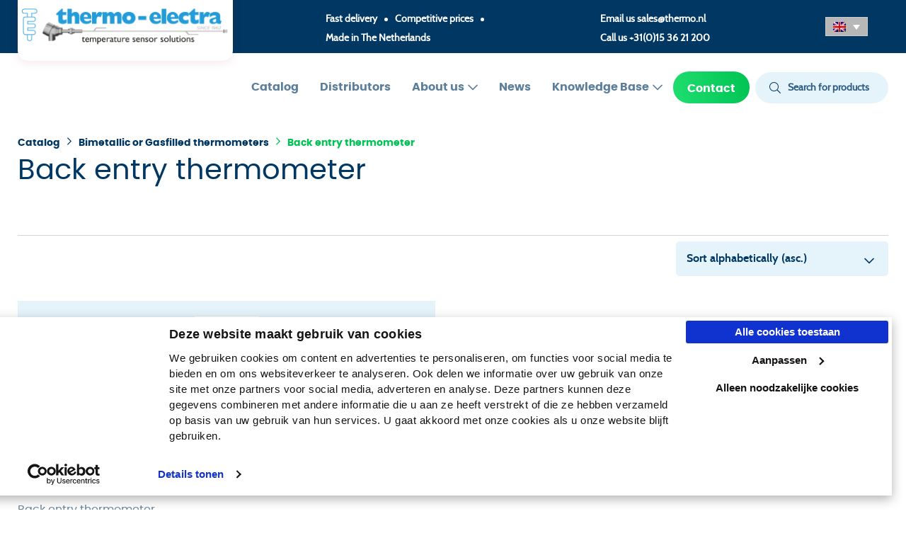

--- FILE ---
content_type: text/html; charset=UTF-8
request_url: https://www.thermo-electra.com/product_category/back-entry-thermometer/
body_size: 61390
content:
<!DOCTYPE html>
<html lang="en-US">
	<head>

		<meta charset="UTF-8">

		<meta name="viewport" content="width=device-width, initial-scale=1, shrink-to-fit=no">
		<meta http-equiv="X-UA-Compatible" content="IE=edge,chrome=1">

		<link rel="profile" href="http://gmpg.org/xfn/11">

		<script type="text/plain" data-cookieconsent="preferences, statistics, marketing">
	window.dataLayer = window.dataLayer || [];

	function gtag() {
		dataLayer.
		push(arguments);
	}

	gtag("consent", "default", {
		ad_user_data: "denied",
		ad_personalization: "denied",
		ad_storage: "denied",
		analytics_storage: "denied",
		functionality_storage: "denied",
		personalization_storage: "denied",
		security_storage: "granted",
		wait_for_update: 500,
	});
	gtag("set", "ads_data_redaction", true);
	</script>
<script type="text/plain" data-cookieconsent="preferences, statistics, marketing">
	window.dataLayer = window.dataLayer || [];

	function gtag() {
		dataLayer.
		push(arguments);
	}

	gtag("consent", "default", {
		ad_user_data: "denied",
		ad_personalization: "denied",
		ad_storage: "denied",
		analytics_storage: "denied",
		functionality_storage: "denied",
		personalization_storage: "denied",
		security_storage: "granted",
		wait_for_update: 500,
	});
	gtag("set", "ads_data_redaction", true);
	</script>
<script type="text/javascript"
		id="Cookiebot"
		src="https://consent.cookiebot.com/uc.js"
		data-implementation="wp"
		data-cbid="8d482538-33d3-40e0-b5fe-7bccc94d9e3a"
							defer	></script>
<script type="text/javascript"
		id="Cookiebot"
		src="https://consent.cookiebot.com/uc.js"
		data-implementation="wp"
		data-cbid="8d482538-33d3-40e0-b5fe-7bccc94d9e3a"
							defer	></script>
<meta name='robots' content='index, follow, max-image-preview:large, max-snippet:-1, max-video-preview:-1' />
	<style>img:is([sizes="auto" i], [sizes^="auto," i]) { contain-intrinsic-size: 3000px 1500px }</style>
	<link rel="alternate" hreflang="en" href="https://www.thermo-electra.com/product_category/back-entry-thermometer/" />
<link rel="alternate" hreflang="nl" href="https://www.thermo-electra.nl/product_categorie/thermometer-achteraansluiting/" />
<link rel="alternate" hreflang="de" href="https://www.thermo-electra.de/product_category/rueckeingang-thermometer/" />
<link rel="alternate" hreflang="x-default" href="https://www.thermo-electra.com/product_category/back-entry-thermometer/" />

	<!-- This site is optimized with the Yoast SEO Premium plugin v22.6 (Yoast SEO v23.2) - https://yoast.com/wordpress/plugins/seo/ -->
	<title>Back entry thermometer Archives - Thermo Electra</title>
<link rel="preload" as="font" href="https://www.thermo-electra.com/app/themes/onsweb_wp_child_theme/assets/fonts/poppins/poppins-regular-webfont.woff2" crossorigin>
<link rel="preload" as="font" href="https://www.thermo-electra.com/app/themes/onsweb_wp_child_theme/assets/fonts/cabin/cabin-regular-webfont.woff2" crossorigin>
<link rel="preload" as="font" href="https://www.thermo-electra.com/app/themes/onsweb_wp_child_theme/assets/fonts/poppins/poppins-bold-webfont.woff2" crossorigin>
<link rel="preload" as="font" href="https://www.thermo-electra.com/app/themes/onsweb_wp_child_theme/assets/fonts/font-awesome/fa-solid-900.woff2" crossorigin>
<link rel="preload" as="font" href="https://www.thermo-electra.com/app/themes/onsweb_wp_child_theme/assets/fonts/font-awesome/fa-light-300.woff2" crossorigin>
<link rel="preload" as="font" href="https://www.thermo-electra.com/app/themes/onsweb_wp_child_theme/assets/fonts/font-awesome/fa-regular-400.woff2" crossorigin>
	<meta name="description" content="Back entry thermometer for local temperature measurements in full stainless steel body with or without ATEX/IECEx approval" />
	<link rel="canonical" href="https://www.thermo-electra.com/product_category/back-entry-thermometer/" />
	<meta property="og:locale" content="en_US" />
	<meta property="og:type" content="article" />
	<meta property="og:title" content="Back entry thermometer Archives" />
	<meta property="og:description" content="Back entry thermometer for local temperature measurements in full stainless steel body with or without ATEX/IECEx approval" />
	<meta property="og:url" content="https://www.thermo-electra.com/product_category/back-entry-thermometer/" />
	<meta property="og:site_name" content="Thermo Electra" />
	<meta name="twitter:card" content="summary_large_image" />
	<script type="application/ld+json" class="yoast-schema-graph">{"@context":"https://schema.org","@graph":[{"@type":"CollectionPage","@id":"https://www.thermo-electra.com/product_category/back-entry-thermometer/","url":"https://www.thermo-electra.com/product_category/back-entry-thermometer/","name":"Back entry thermometer Archives - Thermo Electra","isPartOf":{"@id":"https://www.thermo-electra.com/#website"},"primaryImageOfPage":{"@id":"https://www.thermo-electra.com/product_category/back-entry-thermometer/#primaryimage"},"image":{"@id":"https://www.thermo-electra.com/product_category/back-entry-thermometer/#primaryimage"},"thumbnailUrl":"https://www.thermo-electra.com/app/uploads/2022/03/BI-horizontal-schuin-klein.png","description":"Back entry thermometer for local temperature measurements in full stainless steel body with or without ATEX/IECEx approval","breadcrumb":{"@id":"https://www.thermo-electra.com/product_category/back-entry-thermometer/#breadcrumb"},"inLanguage":"en-US"},{"@type":"ImageObject","inLanguage":"en-US","@id":"https://www.thermo-electra.com/product_category/back-entry-thermometer/#primaryimage","url":"https://www.thermo-electra.com/app/uploads/2022/03/BI-horizontal-schuin-klein.png","contentUrl":"https://www.thermo-electra.com/app/uploads/2022/03/BI-horizontal-schuin-klein.png","width":388,"height":758,"caption":"Back entry thermometer"},{"@type":"BreadcrumbList","@id":"https://www.thermo-electra.com/product_category/back-entry-thermometer/#breadcrumb","itemListElement":[{"@type":"ListItem","position":1,"name":"Catalog","item":"/catalog/"},{"@type":"ListItem","position":2,"name":"Bimetallic or Gasfilled thermometers","item":"https://www.thermo-electra.com/product_category/bimetallic-and-gasfilled-thermometers/"},{"@type":"ListItem","position":3,"name":"Back entry thermometer"}]},{"@type":"WebSite","@id":"https://www.thermo-electra.com/#website","url":"https://www.thermo-electra.com/","name":"Thermo Electra","description":"Thermo Electra","publisher":{"@id":"https://www.thermo-electra.com/#organization"},"potentialAction":[{"@type":"SearchAction","target":{"@type":"EntryPoint","urlTemplate":"https://www.thermo-electra.com/?s={search_term_string}"},"query-input":"required name=search_term_string"}],"inLanguage":"en-US"},{"@type":"Organization","@id":"https://www.thermo-electra.com/#organization","name":"Thermo-electra BV","url":"https://www.thermo-electra.com/","logo":{"@type":"ImageObject","inLanguage":"en-US","@id":"https://www.thermo-electra.com/#/schema/logo/image/","url":"https://www.thermo-electra.nl/app/uploads/2021/08/Logo-thermo.png","contentUrl":"https://www.thermo-electra.nl/app/uploads/2021/08/Logo-thermo.png","width":1678,"height":352,"caption":"Thermo-electra BV"},"image":{"@id":"https://www.thermo-electra.com/#/schema/logo/image/"}}]}</script>
	<!-- / Yoast SEO Premium plugin. -->


<link rel='dns-prefetch' href='//www.thermo-electra.com' />
<link rel='dns-prefetch' href='//www.google.com' />
<link rel='dns-prefetch' href='//static.hotjar.com' />
<link rel='dns-prefetch' href='//www.googletagmanager.com' />
<link rel='dns-prefetch' href='//consent.cookiebot.com' />

<link rel="alternate" type="application/rss+xml" title="Thermo Electra &raquo; Back entry thermometer Product categorie Feed" href="https://www.thermo-electra.com/product_category/back-entry-thermometer/feed/" />
<style id='classic-theme-styles-inline-css'>
/*! This file is auto-generated */
.wp-block-button__link{color:#fff;background-color:#32373c;border-radius:9999px;box-shadow:none;text-decoration:none;padding:calc(.667em + 2px) calc(1.333em + 2px);font-size:1.125em}.wp-block-file__button{background:#32373c;color:#fff;text-decoration:none}
</style>
<style id='global-styles-inline-css'>
:root{--wp--preset--aspect-ratio--square: 1;--wp--preset--aspect-ratio--4-3: 4/3;--wp--preset--aspect-ratio--3-4: 3/4;--wp--preset--aspect-ratio--3-2: 3/2;--wp--preset--aspect-ratio--2-3: 2/3;--wp--preset--aspect-ratio--16-9: 16/9;--wp--preset--aspect-ratio--9-16: 9/16;--wp--preset--color--black: #000000;--wp--preset--color--cyan-bluish-gray: #abb8c3;--wp--preset--color--white: #ffffff;--wp--preset--color--pale-pink: #f78da7;--wp--preset--color--vivid-red: #cf2e2e;--wp--preset--color--luminous-vivid-orange: #ff6900;--wp--preset--color--luminous-vivid-amber: #fcb900;--wp--preset--color--light-green-cyan: #7bdcb5;--wp--preset--color--vivid-green-cyan: #00d084;--wp--preset--color--pale-cyan-blue: #8ed1fc;--wp--preset--color--vivid-cyan-blue: #0693e3;--wp--preset--color--vivid-purple: #9b51e0;--wp--preset--gradient--vivid-cyan-blue-to-vivid-purple: linear-gradient(135deg,rgba(6,147,227,1) 0%,rgb(155,81,224) 100%);--wp--preset--gradient--light-green-cyan-to-vivid-green-cyan: linear-gradient(135deg,rgb(122,220,180) 0%,rgb(0,208,130) 100%);--wp--preset--gradient--luminous-vivid-amber-to-luminous-vivid-orange: linear-gradient(135deg,rgba(252,185,0,1) 0%,rgba(255,105,0,1) 100%);--wp--preset--gradient--luminous-vivid-orange-to-vivid-red: linear-gradient(135deg,rgba(255,105,0,1) 0%,rgb(207,46,46) 100%);--wp--preset--gradient--very-light-gray-to-cyan-bluish-gray: linear-gradient(135deg,rgb(238,238,238) 0%,rgb(169,184,195) 100%);--wp--preset--gradient--cool-to-warm-spectrum: linear-gradient(135deg,rgb(74,234,220) 0%,rgb(151,120,209) 20%,rgb(207,42,186) 40%,rgb(238,44,130) 60%,rgb(251,105,98) 80%,rgb(254,248,76) 100%);--wp--preset--gradient--blush-light-purple: linear-gradient(135deg,rgb(255,206,236) 0%,rgb(152,150,240) 100%);--wp--preset--gradient--blush-bordeaux: linear-gradient(135deg,rgb(254,205,165) 0%,rgb(254,45,45) 50%,rgb(107,0,62) 100%);--wp--preset--gradient--luminous-dusk: linear-gradient(135deg,rgb(255,203,112) 0%,rgb(199,81,192) 50%,rgb(65,88,208) 100%);--wp--preset--gradient--pale-ocean: linear-gradient(135deg,rgb(255,245,203) 0%,rgb(182,227,212) 50%,rgb(51,167,181) 100%);--wp--preset--gradient--electric-grass: linear-gradient(135deg,rgb(202,248,128) 0%,rgb(113,206,126) 100%);--wp--preset--gradient--midnight: linear-gradient(135deg,rgb(2,3,129) 0%,rgb(40,116,252) 100%);--wp--preset--font-size--small: 13px;--wp--preset--font-size--medium: 20px;--wp--preset--font-size--large: 36px;--wp--preset--font-size--x-large: 42px;--wp--preset--spacing--20: 0.44rem;--wp--preset--spacing--30: 0.67rem;--wp--preset--spacing--40: 1rem;--wp--preset--spacing--50: 1.5rem;--wp--preset--spacing--60: 2.25rem;--wp--preset--spacing--70: 3.38rem;--wp--preset--spacing--80: 5.06rem;--wp--preset--shadow--natural: 6px 6px 9px rgba(0, 0, 0, 0.2);--wp--preset--shadow--deep: 12px 12px 50px rgba(0, 0, 0, 0.4);--wp--preset--shadow--sharp: 6px 6px 0px rgba(0, 0, 0, 0.2);--wp--preset--shadow--outlined: 6px 6px 0px -3px rgba(255, 255, 255, 1), 6px 6px rgba(0, 0, 0, 1);--wp--preset--shadow--crisp: 6px 6px 0px rgba(0, 0, 0, 1);}:where(.is-layout-flex){gap: 0.5em;}:where(.is-layout-grid){gap: 0.5em;}body .is-layout-flex{display: flex;}.is-layout-flex{flex-wrap: wrap;align-items: center;}.is-layout-flex > :is(*, div){margin: 0;}body .is-layout-grid{display: grid;}.is-layout-grid > :is(*, div){margin: 0;}:where(.wp-block-columns.is-layout-flex){gap: 2em;}:where(.wp-block-columns.is-layout-grid){gap: 2em;}:where(.wp-block-post-template.is-layout-flex){gap: 1.25em;}:where(.wp-block-post-template.is-layout-grid){gap: 1.25em;}.has-black-color{color: var(--wp--preset--color--black) !important;}.has-cyan-bluish-gray-color{color: var(--wp--preset--color--cyan-bluish-gray) !important;}.has-white-color{color: var(--wp--preset--color--white) !important;}.has-pale-pink-color{color: var(--wp--preset--color--pale-pink) !important;}.has-vivid-red-color{color: var(--wp--preset--color--vivid-red) !important;}.has-luminous-vivid-orange-color{color: var(--wp--preset--color--luminous-vivid-orange) !important;}.has-luminous-vivid-amber-color{color: var(--wp--preset--color--luminous-vivid-amber) !important;}.has-light-green-cyan-color{color: var(--wp--preset--color--light-green-cyan) !important;}.has-vivid-green-cyan-color{color: var(--wp--preset--color--vivid-green-cyan) !important;}.has-pale-cyan-blue-color{color: var(--wp--preset--color--pale-cyan-blue) !important;}.has-vivid-cyan-blue-color{color: var(--wp--preset--color--vivid-cyan-blue) !important;}.has-vivid-purple-color{color: var(--wp--preset--color--vivid-purple) !important;}.has-black-background-color{background-color: var(--wp--preset--color--black) !important;}.has-cyan-bluish-gray-background-color{background-color: var(--wp--preset--color--cyan-bluish-gray) !important;}.has-white-background-color{background-color: var(--wp--preset--color--white) !important;}.has-pale-pink-background-color{background-color: var(--wp--preset--color--pale-pink) !important;}.has-vivid-red-background-color{background-color: var(--wp--preset--color--vivid-red) !important;}.has-luminous-vivid-orange-background-color{background-color: var(--wp--preset--color--luminous-vivid-orange) !important;}.has-luminous-vivid-amber-background-color{background-color: var(--wp--preset--color--luminous-vivid-amber) !important;}.has-light-green-cyan-background-color{background-color: var(--wp--preset--color--light-green-cyan) !important;}.has-vivid-green-cyan-background-color{background-color: var(--wp--preset--color--vivid-green-cyan) !important;}.has-pale-cyan-blue-background-color{background-color: var(--wp--preset--color--pale-cyan-blue) !important;}.has-vivid-cyan-blue-background-color{background-color: var(--wp--preset--color--vivid-cyan-blue) !important;}.has-vivid-purple-background-color{background-color: var(--wp--preset--color--vivid-purple) !important;}.has-black-border-color{border-color: var(--wp--preset--color--black) !important;}.has-cyan-bluish-gray-border-color{border-color: var(--wp--preset--color--cyan-bluish-gray) !important;}.has-white-border-color{border-color: var(--wp--preset--color--white) !important;}.has-pale-pink-border-color{border-color: var(--wp--preset--color--pale-pink) !important;}.has-vivid-red-border-color{border-color: var(--wp--preset--color--vivid-red) !important;}.has-luminous-vivid-orange-border-color{border-color: var(--wp--preset--color--luminous-vivid-orange) !important;}.has-luminous-vivid-amber-border-color{border-color: var(--wp--preset--color--luminous-vivid-amber) !important;}.has-light-green-cyan-border-color{border-color: var(--wp--preset--color--light-green-cyan) !important;}.has-vivid-green-cyan-border-color{border-color: var(--wp--preset--color--vivid-green-cyan) !important;}.has-pale-cyan-blue-border-color{border-color: var(--wp--preset--color--pale-cyan-blue) !important;}.has-vivid-cyan-blue-border-color{border-color: var(--wp--preset--color--vivid-cyan-blue) !important;}.has-vivid-purple-border-color{border-color: var(--wp--preset--color--vivid-purple) !important;}.has-vivid-cyan-blue-to-vivid-purple-gradient-background{background: var(--wp--preset--gradient--vivid-cyan-blue-to-vivid-purple) !important;}.has-light-green-cyan-to-vivid-green-cyan-gradient-background{background: var(--wp--preset--gradient--light-green-cyan-to-vivid-green-cyan) !important;}.has-luminous-vivid-amber-to-luminous-vivid-orange-gradient-background{background: var(--wp--preset--gradient--luminous-vivid-amber-to-luminous-vivid-orange) !important;}.has-luminous-vivid-orange-to-vivid-red-gradient-background{background: var(--wp--preset--gradient--luminous-vivid-orange-to-vivid-red) !important;}.has-very-light-gray-to-cyan-bluish-gray-gradient-background{background: var(--wp--preset--gradient--very-light-gray-to-cyan-bluish-gray) !important;}.has-cool-to-warm-spectrum-gradient-background{background: var(--wp--preset--gradient--cool-to-warm-spectrum) !important;}.has-blush-light-purple-gradient-background{background: var(--wp--preset--gradient--blush-light-purple) !important;}.has-blush-bordeaux-gradient-background{background: var(--wp--preset--gradient--blush-bordeaux) !important;}.has-luminous-dusk-gradient-background{background: var(--wp--preset--gradient--luminous-dusk) !important;}.has-pale-ocean-gradient-background{background: var(--wp--preset--gradient--pale-ocean) !important;}.has-electric-grass-gradient-background{background: var(--wp--preset--gradient--electric-grass) !important;}.has-midnight-gradient-background{background: var(--wp--preset--gradient--midnight) !important;}.has-small-font-size{font-size: var(--wp--preset--font-size--small) !important;}.has-medium-font-size{font-size: var(--wp--preset--font-size--medium) !important;}.has-large-font-size{font-size: var(--wp--preset--font-size--large) !important;}.has-x-large-font-size{font-size: var(--wp--preset--font-size--x-large) !important;}
:where(.wp-block-post-template.is-layout-flex){gap: 1.25em;}:where(.wp-block-post-template.is-layout-grid){gap: 1.25em;}
:where(.wp-block-columns.is-layout-flex){gap: 2em;}:where(.wp-block-columns.is-layout-grid){gap: 2em;}
:root :where(.wp-block-pullquote){font-size: 1.5em;line-height: 1.6;}
</style>
<link rel='stylesheet' id='wpml-legacy-dropdown-click-0-css' href='https://www.thermo-electra.com/app/plugins/sitepress-multilingual-cms/templates/language-switchers/legacy-dropdown-click/style.min.css?ver=1' media='all' />
<style id='wpml-legacy-dropdown-click-0-inline-css'>
.wpml-ls-statics-shortcode_actions a, .wpml-ls-statics-shortcode_actions .wpml-ls-sub-menu a, .wpml-ls-statics-shortcode_actions .wpml-ls-sub-menu a:link, .wpml-ls-statics-shortcode_actions li:not(.wpml-ls-current-language) .wpml-ls-link, .wpml-ls-statics-shortcode_actions li:not(.wpml-ls-current-language) .wpml-ls-link:link {color:#000000;}.wpml-ls-statics-shortcode_actions .wpml-ls-current-language > a {color:#000000;background-color:#b7b7b7;}
</style>
<link rel='stylesheet' id='owcb-css-css' href='https://www.thermo-electra.com/app/plugins/onsweb_wpplugin_contentblocks/css/owcb-base.css?ver=4.2.1' media='all' />
<link rel='stylesheet' id='owcb-thermo-css-css' href='https://www.thermo-electra.com/app/plugins/onsweb_wpplugin_contentblocks_thermo/css/owcb-thermo-base.css?ver=4.2.1' media='all' />
<link rel='stylesheet' id='child-theme-css' href='https://www.thermo-electra.com/app/themes/onsweb_wp_child_theme/assets/css/theme.min.css?ver=1.0.1' media='all' />
<link rel='stylesheet' id='owsearch-css-css' href='https://www.thermo-electra.com/app/plugins/onsweb_wp_search/css/owsearch.css?ver=1.3.7' media='all' />
<link rel='stylesheet' id='owsearch-horizontal-filter-bar-css-css' href='https://www.thermo-electra.com/app/plugins/onsweb_wp_search/css/owsearch-horizontal-filter-bar.css?ver=1.3.7' media='all' />
<script src="https://www.thermo-electra.com/app/plugins/sitepress-multilingual-cms/templates/language-switchers/legacy-dropdown-click/script.min.js?ver=1" id="wpml-legacy-dropdown-click-0-js"></script>
<script id="wpml-xdomain-data-js-extra">
var wpml_xdomain_data = {"css_selector":"wpml-ls-item","ajax_url":"https:\/\/www.thermo-electra.com\/wp\/wp-admin\/admin-ajax.php","current_lang":"en","_nonce":"67d6fe5377"};
</script>
<script src="https://www.thermo-electra.com/app/plugins/sitepress-multilingual-cms/res/js/xdomain-data.js?ver=4.6.6" id="wpml-xdomain-data-js"></script>
<link rel="https://api.w.org/" href="https://www.thermo-electra.com/wp-json/" /><!--
*************************************************************************
*     ________     ____   _________ _____         __      ______        *
*    |_   ___ \. .'    \.|  _   _  |_   _|       /  \    |_   _ \       *
*      | |   \. \  .--.  \_/ | | \_| | |        / /\ \     | |_) |      *
*      | |    | | |    | |   | |     | |   _   / ____ \    |  __/.      *
*     _| |___.' /  \--'  /  _| |_   _| |__/ |_/ /    \ \_ _| |__) |     *
*    |________.' \.____.'  |_____| |________|____|  |____|_______/      *
*                                                                       *
*************************************************************************
* Copyright     :   (C) 2000 - 2025                                     *
*               :   Powered by Dotlab.                                  *
*               :   This code may not be used or copied without         *
*               :   the permission of Dotlab.                           *
* Realisation   :   Dotlab - Human Driven Innovation                    *
*               :   Westblaak 104                                       *
*               :   3012 KM Rotterdam                                   *
* Website       :   https://dotlab.nl/                                  *
* Email         :   mail@dotlab.nl                                      *
*************************************************************************
-->
<meta name="generator" content="WPML ver:4.6.6 stt:259,7,21;" />
		<!-- Google Tag Manager -->
		<script data-cookieconsent="">(function(w,d,s,l,i){w[l]=w[l]||[];w[l].push({'gtm.start':
			new Date().getTime(),event:'gtm.js'});var f=d.getElementsByTagName(s)[0],
			j=d.createElement(s),dl=l!='dataLayer'?'&l='+l:'';j.async=true;j.src=
			'https://www.googletagmanager.com/gtm.js?id='+i+dl;f.parentNode.insertBefore(j,f);
			})(window,document,'script','dataLayer', 'GTM-5T2S7ZB' );</script>
		<!-- End Google Tag Manager -->
		<link rel="icon" href="https://www.thermo-electra.com/app/uploads/2020/12/thermo-favicon.png" sizes="32x32" />
<link rel="icon" href="https://www.thermo-electra.com/app/uploads/2020/12/thermo-favicon.png" sizes="192x192" />
<link rel="apple-touch-icon" href="https://www.thermo-electra.com/app/uploads/2020/12/thermo-favicon.png" />
<meta name="msapplication-TileImage" content="https://www.thermo-electra.com/app/uploads/2020/12/thermo-favicon.png" />
		<style id="wp-custom-css">
			.grecaptcha-badge {
    z-index: 1000;
}		</style>
		
	</head>

	<body class="archive tax-product_category term-back-entry-thermometer term-1187 wp-custom-logo wp-theme-onsweb_wp_theme wp-child-theme-onsweb_wp_child_theme tme-menu-white">

						<!-- Google Tag Manager (noscript) -->
		<noscript>
            <iframe sandbox="allow-scripts allow-same-origin" src="https://www.googletagmanager.com/ns.html?id=GTM-5T2S7ZB" height="0" width="0" style="display:none;visibility:hidden"></iframe>
        </noscript>
		<!-- End Google Tag Manager (noscript) -->
		
				
				<a href="#main-content" class="sr-only sr-only-focusable">Skip to the main content</a>

				
<input type="checkbox" id="owtheme-mobile-menu-toggler" class="d-none" aria-hidden="true">


<header class="tme-top-header">
    <div class="container">
        <div class="tme-top-header-row">
            <div class="logo-wrap">
                <div class="logo-bar">
                    <a class="navbar-brand" href="https://www.thermo-electra.com/">
                        <img class="navbar-brand-img" src="https://www.thermo-electra.com/app/uploads/2023/01/TE-since-1962.png" alt="Thermo Electra">                    </a>
                </div>
            </div>
                        <div id=
            short_information>
                <ul>
                    <li>Fast delivery</li><span class="oval"></span><li>Competitive prices</li><span class="oval"></span><li>Made in The Netherlands</li>                </ul>
            </div>
                        <div class="contact-info">
                <p>Email us <a href="mailto:sales@thermo.nl">sales@thermo.nl</a></p><p>Call us <a href="tel:+31(0)15 36 21 200">+31(0)15 36 21 200</a></p>            </div>
            <div class="tme-langueage-switcher">
                
<div class="wpml-ls-statics-shortcode_actions wpml-ls wpml-ls-legacy-dropdown-click js-wpml-ls-legacy-dropdown-click">
	<ul>

		<li class="wpml-ls-slot-shortcode_actions wpml-ls-item wpml-ls-item-en wpml-ls-current-language wpml-ls-first-item wpml-ls-item-legacy-dropdown-click">

			<a href="#" class="js-wpml-ls-item-toggle wpml-ls-item-toggle">
                                                    <img
            class="wpml-ls-flag"
            src="https://www.thermo-electra.com/app/plugins/sitepress-multilingual-cms/res/flags/en.png"
            alt="EN"
            width=18
            height=14
    /></a>

			<ul class="js-wpml-ls-sub-menu wpml-ls-sub-menu">
				
					<li class="wpml-ls-slot-shortcode_actions wpml-ls-item wpml-ls-item-nl">
						<a href="https://www.thermo-electra.nl/product_categorie/thermometer-achteraansluiting/" class="wpml-ls-link">
                                                                <img
            class="wpml-ls-flag"
            src="https://www.thermo-electra.com/app/plugins/sitepress-multilingual-cms/res/flags/nl.png"
            alt="NL"
            width=18
            height=14
    /></a>
					</li>

				
					<li class="wpml-ls-slot-shortcode_actions wpml-ls-item wpml-ls-item-de wpml-ls-last-item">
						<a href="https://www.thermo-electra.de/product_category/rueckeingang-thermometer/" class="wpml-ls-link">
                                                                <img
            class="wpml-ls-flag"
            src="https://www.thermo-electra.com/app/plugins/sitepress-multilingual-cms/res/flags/de.png"
            alt="DE"
            width=18
            height=14
    /></a>
					</li>

							</ul>

		</li>

	</ul>
</div>
            </div>
        </div>
    </div>
</header>
<div class="owtheme-navbar owmenu-navbar  bg-primary">

		<div class="container"><div class="row my-0 justify-content-end">
		<nav class="navbar text-light navbar-expand-xl">

		
				<div class='container tme-header-nav'>    <a class="navbar-brand" href="https://www.thermo-electra.com/">
        <img class="navbar-brand-img" src="https://www.thermo-electra.com/app/uploads/2023/01/TE-since-1962.png" alt="Thermo Electra">    </a>
    <div class="tme-langueage-switcher tme-langueage-switcher-mobile d-block d-md-none">
        
<div class="wpml-ls-statics-shortcode_actions wpml-ls wpml-ls-legacy-dropdown-click js-wpml-ls-legacy-dropdown-click">
	<ul>

		<li class="wpml-ls-slot-shortcode_actions wpml-ls-item wpml-ls-item-en wpml-ls-current-language wpml-ls-first-item wpml-ls-item-legacy-dropdown-click">

			<a href="#" class="js-wpml-ls-item-toggle wpml-ls-item-toggle">
                                                    <img
            class="wpml-ls-flag"
            src="https://www.thermo-electra.com/app/plugins/sitepress-multilingual-cms/res/flags/en.png"
            alt="EN"
            width=18
            height=14
    /></a>

			<ul class="js-wpml-ls-sub-menu wpml-ls-sub-menu">
				
					<li class="wpml-ls-slot-shortcode_actions wpml-ls-item wpml-ls-item-nl">
						<a href="https://www.thermo-electra.nl/product_categorie/thermometer-achteraansluiting/" class="wpml-ls-link">
                                                                <img
            class="wpml-ls-flag"
            src="https://www.thermo-electra.com/app/plugins/sitepress-multilingual-cms/res/flags/nl.png"
            alt="NL"
            width=18
            height=14
    /></a>
					</li>

				
					<li class="wpml-ls-slot-shortcode_actions wpml-ls-item wpml-ls-item-de wpml-ls-last-item">
						<a href="https://www.thermo-electra.de/product_category/rueckeingang-thermometer/" class="wpml-ls-link">
                                                                <img
            class="wpml-ls-flag"
            src="https://www.thermo-electra.com/app/plugins/sitepress-multilingual-cms/res/flags/de.png"
            alt="DE"
            width=18
            height=14
    /></a>
					</li>

							</ul>

		</li>

	</ul>
</div>
    </div>
    
				
				
							<label for="owtheme-mobile-menu-toggler" class="owmenu-toggle btn btn-dark my-0 ml-auto d-xl-none">
								<i class="far bars-menu mr-1" aria-hidden="true"></i>
				Menu							</label>
		
							<nav id="owmenu" class=" owmenu owmenu-nav owmenu-align-right uk-navbar-flip" role="navigation" aria-label="Main menu"><ul class="navbar-nav uk-navbar-nav owmenu-ul owmenu-ul--main" role="menubar"><li class="nav-item owmenu-li owmenu-li--main   owmenu-li-depth-0 owmenu-li-has-no-child  owmenu-li-has-no-sub owmenu-li-has-no-mega owmenu-li-is-desktop owmenu-li-is-mobile " role="menuitem" ><a class="nav-link owmenu-a owmenu-a--main   owmenu-a-depth-0 owmenu-a-has-no-child owmenu-a-has-no-sub owmenu-a-has-no-mega "  href="https://www.thermo-electra.com/catalog/" tabindex="0" class=" nav-link">Catalog</a></li><li class="nav-item owmenu-li owmenu-li--main   owmenu-li-depth-0 owmenu-li-has-no-child  owmenu-li-has-no-sub owmenu-li-has-no-mega owmenu-li-is-desktop owmenu-li-is-mobile " role="menuitem" ><a class="nav-link owmenu-a owmenu-a--main   owmenu-a-depth-0 owmenu-a-has-no-child owmenu-a-has-no-sub owmenu-a-has-no-mega "  href="https://www.thermo-electra.com/distributors/" tabindex="0" class=" nav-link">Distributors</a></li><li class="nav-item owmenu-li owmenu-li--main   owmenu-li-depth-0 owmenu-li-has-child uk-parent owmenu-li-has-sub owmenu-li-has-no-mega owmenu-li-is-desktop owmenu-li-is-mobile " role="menuitem" aria-haspopup="true"><a class="nav-link owmenu-a owmenu-a--main   owmenu-a-depth-0 owmenu-a-has-child owmenu-a-has-sub owmenu-a-has-no-mega "  href="https://www.thermo-electra.com/about-us/" tabindex="0" class=" nav-link">About us</a><div class="owmenu-unfocuser" aria-hidden="true"></div><ul class="nav flex-column uk-nav owmenu-ul owmenu-ul--sub owmenu-child owmenu-ul-sub-depth-1" role="menu" aria-hidden="true"><li class="nav-item owmenu-li owmenu-li--sub   owmenu-li-depth-1 owmenu-li-has-no-child  owmenu-li-has-no-sub owmenu-li-has-no-mega owmenu-li-is-desktop owmenu-li-is-mobile " role="menuitem" ><a class="nav-link owmenu-a owmenu-a--sub   owmenu-a-depth-1 owmenu-a-has-no-child owmenu-a-has-no-sub owmenu-a-has-no-mega "  href="https://www.thermo-electra.com/about-us/vacancies/" tabindex="0" class=" nav-link">Vacancies</a></li></ul></li><li class="nav-item owmenu-li owmenu-li--main   owmenu-li-depth-0 owmenu-li-has-no-child  owmenu-li-has-no-sub owmenu-li-has-no-mega owmenu-li-is-desktop owmenu-li-is-mobile " role="menuitem" ><a class="nav-link owmenu-a owmenu-a--main   owmenu-a-depth-0 owmenu-a-has-no-child owmenu-a-has-no-sub owmenu-a-has-no-mega "  href="https://www.thermo-electra.com/news/" tabindex="0" class=" nav-link">News</a></li><li class="nav-item owmenu-li owmenu-li--main   owmenu-li-depth-0 owmenu-li-has-child uk-parent owmenu-li-has-sub owmenu-li-has-no-mega owmenu-li-is-desktop owmenu-li-is-mobile " role="menuitem" aria-haspopup="true"><a class="nav-link owmenu-a owmenu-a--main   owmenu-a-depth-0 owmenu-a-has-child owmenu-a-has-sub owmenu-a-has-no-mega "  href="#" tabindex="0" class=" nav-link">Knowledge Base</a><div class="owmenu-unfocuser" aria-hidden="true"></div><ul class="nav flex-column uk-nav owmenu-ul owmenu-ul--sub owmenu-child owmenu-ul-sub-depth-1" role="menu" aria-hidden="true"><li class="nav-item owmenu-li owmenu-li--sub   owmenu-li-depth-1 owmenu-li-has-no-child  owmenu-li-has-no-sub owmenu-li-has-no-mega owmenu-li-is-desktop owmenu-li-is-mobile " role="menuitem" ><a class="nav-link owmenu-a owmenu-a--sub   owmenu-a-depth-1 owmenu-a-has-no-child owmenu-a-has-no-sub owmenu-a-has-no-mega "  href="https://www.thermo-electra.com/certificates/" tabindex="0" class=" nav-link">Certificates</a></li><li class="nav-item owmenu-li owmenu-li--sub   owmenu-li-depth-1 owmenu-li-has-no-child  owmenu-li-has-no-sub owmenu-li-has-no-mega owmenu-li-is-desktop owmenu-li-is-mobile " role="menuitem" ><a class="nav-link owmenu-a owmenu-a--sub   owmenu-a-depth-1 owmenu-a-has-no-child owmenu-a-has-no-sub owmenu-a-has-no-mega "  href="https://www.thermo-electra.com/knowledge-base/" tabindex="0" class=" nav-link">Knowledge Base</a></li></ul></li><li class="nav-item owmenu-li owmenu-li--main   owmenu-li-depth-0 owmenu-li-has-no-child  owmenu-li-has-no-sub owmenu-li-has-no-mega owmenu-li-is-desktop owmenu-li-is-mobile  btn btn-block btn btn-primary" role="menuitem" ><a class="nav-link owmenu-a owmenu-a--main   owmenu-a-depth-0 owmenu-a-has-no-child owmenu-a-has-no-sub owmenu-a-has-no-mega "  href="https://www.thermo-electra.com/contact/" tabindex="0" class=" nav-link">Contact</a></li></ul></nav>		
				
						
        <div class="tme-header--bar">
		<div class="tme-header--bar-inner">
                <div id="search-bar" class="owtheme-header-search tme-header-search">
                    <form role="search" method="get" action="https://www.thermo-electra.com" autocomplete="off">
                        <div class="dokeinput-group tme-header-inputs">
                            <input type="search" class="form-control tme-header-search--input" name="s" placeholder="Search for products">
                            <input type="hidden" name="post_type" value="product" />
                            <div class="input-group-append">
                                <button type="button" class="tme-search-btn">
                                    <i class="far fa-search"></i>
                                </button>
                            </div>
                        </div>
                    </form>
                </div>

            </div>
        </div>

</div>
		
	</nav>

			
		</div></div>
</div>


				
						
				
						
				
						
				
						<main id="main-content" class="">

						
						    <div class="tme-product-category-top">
        <nav class="owtheme-breadcrumbs" aria-label="breadcrumb">

				<div class="container">
	
	<ol class="breadcrumb px-0"><li class="breadcrumb-item owtheme-breadcrumb-li" rel="v:child" typeof="v:Breadcrumb"><a class="owtheme-breadcrumb-a" href="/catalog/" rel="v:url" property="v:title">Catalog</a></li> <i class="far fa-chevron-right"></i> <li class="breadcrumb-item owtheme-breadcrumb-li" rel="v:child" typeof="v:Breadcrumb"><a class="owtheme-breadcrumb-a" href="https://www.thermo-electra.com/product_category/bimetallic-and-gasfilled-thermometers/" rel="v:url" property="v:title">Bimetallic or Gasfilled thermometers</a></li> <i class="far fa-chevron-right"></i> <li class="breadcrumb-item owtheme-breadcrumb-li" rel="v:child" typeof="v:Breadcrumb"><a class="owtheme-breadcrumb-a" href="https://www.thermo-electra.com/product_category/back-entry-thermometer/" rel="v:url" property="v:title">Back entry thermometer</a></li></ol>
				</div>
	
</nav>
        <div class="container">
            <div class="tme-product-category-top-container">
                <div class="tme-product-category-top-info">
                    <h1>Back entry thermometer</h1>
                    <p></p>
                </div>
                            </div>
        </div>
    </div>
    <div class="-has-ajax-loader ow-product-filter-row" data-ajax-target-post-archive>
        <div class="container">
            <div class="product-filter mt-2">
                <select class="form-select shop-order">
                    <option value='title_asc' selected >Sort alphabetically (asc.)</option>
                    <option value='title_desc' >Sort alphabetically (desc.)</option>
                </select>
            </div>
        </div>
        <section id="primary">
            <div id="content" role="main">
                <div class="container">
                    <div class="tme-counter"></div>
                    <div class="row tme-products">
                                                    
<div class="col-lg-4 col-md-6">
    <div class="tme-archive-product-image">
                                    <a href="https://www.thermo-electra.com/producten/backentry-thermometer/">
                <div class="post-thumbnail" style="background-image: url(https://www.thermo-electra.com/app/uploads/2022/03/BI-horizontal-schuin-klein.png);"></div>
            </a>
            </div>
    <div class="tme-archive-product-bottom">
        <a href="https://www.thermo-electra.com/producten/backentry-thermometer/"><h2>Back entry thermometer</h2></a>
                            <p>Back entry thermometer</p>
            </div>
</div>

                            
                                            </div>
                </div>
            </div><!-- #content -->
        </section><!-- #primary -->
    </div>
    <div class="tme-product-category-bottom">
        <div class="container">
            <div class="tme-product-category-bottom-info">
                                <h3>Back entry thermometer</h3>
                                            </div>
        </div>
    </div>
    <div class="owtheme-ocb-output">

                            </div>

						
						
				</main>

				<footer class="tme-footer-contact">
    <div class="container">
                    <h3>Monday to Friday between 07.45 - 16.30</h3>
                            <div class="tme-footer-contact-row">
                            <div class="tme-footer-contact-item">
                    <i class="fas fa-envelope"></i>                    <div class="tme-footer-contact-item-right">
                                                <p>Mail us</p>
                                                                                                        <a href="mailto:sales@thermo.nl">sales@thermo.nl</a>
                                                                        </div>
                </div>
                            <div class="tme-footer-contact-item">
                    <i class="fas fa-phone"></i>                    <div class="tme-footer-contact-item-right">
                                                <p>Call us</p>
                                                                                                        <a href="tel:+31(0)15 36 21 200">+31(0)15 36 21 200</a>
                                                                        </div>
                </div>
                            <div class="tme-footer-contact-item">
                    <i class="fas fa-map-marker"></i>                    <div class="tme-footer-contact-item-right">
                                                <p>Visit us</p>
                                                                                                        <p class="tme-footer-contact-item-right-info">Weteringweg 10, 2641KM Pijnacker, The Netherlands</p>
                                                                        </div>
                </div>
                            <div class="tme-footer-contact-item">
                    <i class="fas fa-university"></i>                    <div class="tme-footer-contact-item-right">
                                                <p>Bank details</p>
                                                                                                        <p class="tme-footer-contact-item-right-info">Rabobank Zuid-Holland Midden, BIC: RABONL2U, IBAN: NL84 RABO 0137 3627 65</p>
                                                                        </div>
                </div>
                            <div class="tme-footer-contact-item">
                    <i class="fas fa-university"></i>                    <div class="tme-footer-contact-item-right">
                                                <p>Chamber of Commerce</p>
                                                                                                        <p class="tme-footer-contact-item-right-info">27229723</p>
                                                                        </div>
                </div>
                        </div>
            </div>
</footer>

<footer class="tme-footer-menu">
    <div class="container">
        <div class="tme-footer-menu-row">
                                                <div class="tme-footer-menu-item">
                        <div class="tme-footer-menu-item-top">
                                                    <h3>Catalog</h3>
                                                                            <a href="#" class="d-none d-sm-block">
                                View all products                            </a>
                                                </div>
                        <div class="tme-footer-menu-item-middle">
                                                                                                                                        <div class="menu-footer-column-1-container"><ul id="menu-footer-column-1" class="menu nav uk-nav"><li id="menu-item-378" class="menu-item menu-item-type-custom menu-item-object-custom menu-item-has-children menu-item-378 nav-item"><a href="https://www.thermo-electra.com/product_category/thermocouples/" class=" nav-link">Thermocouples</a>
<ul class="sub-menu">
	<li id="menu-item-350" class="menu-item menu-item-type-custom menu-item-object-custom menu-item-350 nav-item"><a href="https://www.thermo-electra.com/product_category/thermocouples-with-connectionhead/" class=" nav-link">With connectionhead</a></li>
	<li id="menu-item-357" class="menu-item menu-item-type-custom menu-item-object-custom menu-item-357 nav-item"><a href="https://www.thermo-electra.com/product_category/thermocouples-up-to-1800c/" class=" nav-link">Up to 1300C / 1800C</a></li>
	<li id="menu-item-364" class="menu-item menu-item-type-custom menu-item-object-custom menu-item-364 nav-item"><a href="https://www.thermo-electra.com/product_category/thermokoppels-met-aansluitkabel/" class=" nav-link">With cable / connector</a></li>
	<li id="menu-item-371" class="menu-item menu-item-type-custom menu-item-object-custom menu-item-371 nav-item"><a href="https://www.thermo-electra.com/product_category/atex-and-iecex-certified-thermocouples/" class=" nav-link">ATEX and IECEx certified</a></li>
</ul>
</li>
</ul></div>                                                                                                                                                <div class="menu-footer-column-2-container"><ul id="menu-footer-column-2" class="menu nav uk-nav"><li id="menu-item-385" class="menu-item menu-item-type-custom menu-item-object-custom menu-item-has-children menu-item-385 nav-item"><a href="https://www.thermo-electra.nl/product_categorie/weerstandsthermometers/" class=" nav-link">RTD sensors</a>
<ul class="sub-menu">
	<li id="menu-item-392" class="menu-item menu-item-type-custom menu-item-object-custom menu-item-392 nav-item"><a href="https://www.thermo-electra.com/product_category/industrial-pt100-thermometers/" class=" nav-link">Industrial RTD&#8217;s</a></li>
	<li id="menu-item-399" class="menu-item menu-item-type-custom menu-item-object-custom menu-item-399 nav-item"><a href="https://www.thermo-electra.com/product_category/pt100-sensors-cable-or-connector/" class=" nav-link">With cable / connector</a></li>
	<li id="menu-item-406" class="menu-item menu-item-type-custom menu-item-object-custom menu-item-406 nav-item"><a href="https://www.thermo-electra.com/product_category/pt100-surface-temperature-sensors/" class=" nav-link">Surface temperature RTD&#8217;s</a></li>
	<li id="menu-item-413" class="menu-item menu-item-type-custom menu-item-object-custom menu-item-413 nav-item"><a href="https://www.thermo-electra.com/product_category/atex-certified-pt100-sensors/" class=" nav-link">ATEX and IECEx certified</a></li>
</ul>
</li>
</ul></div>                                                                                                                                                <div class="menu-footer-column-3-container"><ul id="menu-footer-column-3" class="menu nav uk-nav"><li id="menu-item-420" class="menu-item menu-item-type-custom menu-item-object-custom menu-item-has-children menu-item-420 nav-item"><a href="https://www.thermo-electra.com/product_category/multipoint-tc-and-pt100-assemblies/" class=" nav-link">Multipoint temperature sensors</a>
<ul class="sub-menu">
	<li id="menu-item-427" class="menu-item menu-item-type-custom menu-item-object-custom menu-item-427 nav-item"><a href="https://www.thermo-electra.com/producten/ml7090-multi-spot-pt100-thermometer/" class=" nav-link">ML7090 flexible multispot RTD</a></li>
	<li id="menu-item-434" class="menu-item menu-item-type-custom menu-item-object-custom menu-item-434 nav-item"><a href="https://www.thermo-electra.com/producten/ml7038f-multi-point-catalyst-bed-reactor-thermocouples/" class=" nav-link">ML7038F Catalyst reactor mutipoint</a></li>
	<li id="menu-item-441" class="menu-item menu-item-type-custom menu-item-object-custom menu-item-441 nav-item"><a href="https://www.thermo-electra.com/producten/ml7040-small-diameter-multipoint-sheathed-thermocouple/" class=" nav-link">ML7040 Small diameter multipoint</a></li>
	<li id="menu-item-448" class="menu-item menu-item-type-custom menu-item-object-custom menu-item-448 nav-item"><a href="https://www.thermo-electra.com/producten/ml7038b-multi-point-temperature-sensor-with-guiding-tube-system/" class=" nav-link">ML7038B Multipoint with replaceable inserts</a></li>
</ul>
</li>
</ul></div>                                                                                                                                                <div class="menu-footer-column-4-container"><ul id="menu-footer-column-4" class="menu nav uk-nav"><li id="menu-item-455" class="menu-item menu-item-type-custom menu-item-object-custom menu-item-has-children menu-item-455 nav-item"><a href="https://www.thermo-electra.com/product_category/thermowells/" class=" nav-link">Thermowells</a>
<ul class="sub-menu">
	<li id="menu-item-462" class="menu-item menu-item-type-custom menu-item-object-custom menu-item-462 nav-item"><a href="https://www.thermo-electra.com/product_category/thermowell-models/" class=" nav-link">With flange</a></li>
	<li id="menu-item-469" class="menu-item menu-item-type-custom menu-item-object-custom menu-item-469 nav-item"><a href="https://www.thermo-electra.com/product_category/thermowell-models/" class=" nav-link">weld-in or screw-in</a></li>
	<li id="menu-item-476" class="menu-item menu-item-type-custom menu-item-object-custom menu-item-476 nav-item"><a href="https://www.thermo-electra.com/product_category/thermowell-coatings/" class=" nav-link">Chemical and wear resistant coatings</a></li>
	<li id="menu-item-483" class="menu-item menu-item-type-custom menu-item-object-custom menu-item-483 nav-item"><a href="https://www.thermo-electra.com/product_category/wake-frequency-calculations/" class=" nav-link">Wake frequency calculations</a></li>
</ul>
</li>
</ul></div>                                                                                                                        </div>
                        <div class="tme-footer-menu-item-bottom text-center mt-2">
                                                    <a href="#" class="d-sm-none">
                                View all products                            </a>
                                                </div>
                                            </div>
                                    <div class="tme-footer-menu-item">
                        <div class="tme-footer-menu-item-top">
                                                    <h3>Distributors</h3>
                                                                        </div>
                        <div class="tme-footer-menu-item-middle">
                                                                                                                                        <div class="menu-distributors-container"><ul id="menu-distributors" class="menu nav uk-nav"><li id="menu-item-490" class="menu-item menu-item-type-post_type menu-item-object-location menu-item-490 nav-item"><a href="https://www.thermo-electra.com/location/u-s-a-the-netherlands/" class=" nav-link">U.S.A</a></li>
<li id="menu-item-497" class="menu-item menu-item-type-post_type menu-item-object-location menu-item-497 nav-item"><a href="https://www.thermo-electra.com/location/china-distributor-yiyuan-international-trade-hk/" class=" nav-link">China</a></li>
<li id="menu-item-504" class="menu-item menu-item-type-post_type menu-item-object-location menu-item-504 nav-item"><a href="https://www.thermo-electra.com/location/finland-distibutor-thermocouple-pt100-elkome-systems-oy/" class=" nav-link">Finland</a></li>
<li id="menu-item-511" class="menu-item menu-item-type-post_type menu-item-object-location menu-item-511 nav-item"><a href="https://www.thermo-electra.com/location/belgium-distributor/" class=" nav-link">Belgium</a></li>
</ul></div>                                                                                                                        </div>
                        <div class="tme-footer-menu-item-bottom text-center mt-2">
                                                </div>
                                                <div class="tme-footer-menu-item-bottom">
                            <a href="/distributors/">
                                View all                            </a>
                        </div>
                                            </div>
                                    <div class="tme-footer-menu-item">
                        <div class="tme-footer-menu-item-top">
                                                    <h3>Thermo-Electra</h3>
                                                                        </div>
                        <div class="tme-footer-menu-item-middle">
                                                                                                                                        <div class="menu-thermo-electra-container"><ul id="menu-thermo-electra" class="menu nav uk-nav"><li id="menu-item-518" class="menu-item menu-item-type-post_type menu-item-object-page menu-item-518 nav-item"><a href="https://www.thermo-electra.com/about-us/" class=" nav-link">About us</a></li>
<li id="menu-item-525" class="menu-item menu-item-type-post_type menu-item-object-page menu-item-525 nav-item"><a href="https://www.thermo-electra.com/contact/" class=" nav-link">Contact</a></li>
<li id="menu-item-67395" class="menu-item menu-item-type-custom menu-item-object-custom menu-item-67395 nav-item"><a href="https://www.thermo-electra.com/product-catalog-2024/" class=" nav-link">Product Catalog</a></li>
<li id="menu-item-532" class="menu-item menu-item-type-post_type menu-item-object-page menu-item-532 nav-item"><a href="https://www.thermo-electra.com/distributors/" class=" nav-link">Distributors</a></li>
<li id="menu-item-539" class="menu-item menu-item-type-post_type menu-item-object-page menu-item-539 nav-item"><a href="https://www.thermo-electra.com/our-partners/" class=" nav-link">Our Partners</a></li>
</ul></div>                                                                                                                        </div>
                        <div class="tme-footer-menu-item-bottom text-center mt-2">
                                                </div>
                                                <div class="tme-footer-menu-item-bottom">
                            <a href="#">
                                View all                            </a>
                        </div>
                                            </div>
                                    </div>
    </div>
</footer>

<footer class="tme-footer-top">
    <div class="container">
        <div class="tme-footer-top-row">
            <div class="sl-footer-logo">
                                <a href="https://www.thermo-electra.com/">
                    <img class="navbar-footer-img" src="https://www.thermo-electra.com/app/uploads/2023/01/TE-since-1962.png" alt="Thermo Electra">                </a>
            </div>
            <div class="reviews"></div>
        </div>
    </div>
</footer>

				
									
							<footer id="footer-bottom" class="bg-dark text-light py-3">

		
	<div class="container">
		<div class="row">

						
									<div class="col-md">

								<div class="menu-footer-menu-container"><ul id="menu-footer-menu" class="menu nav uk-nav"><li id="menu-item-40" class="menu-item menu-item-type-post_type menu-item-object-page menu-item-40 nav-item"><a href="https://www.thermo-electra.com/terms-and-conditions/" class=" nav-link">Terms and Conditions</a></li>
</ul></div>
				<p id="copyright" class="text-center text-md-left m-0">
					©Thermo Electra 2025				</p>

								
			</div>

						
														<div class="col-md">
					<p class="text-center text-md-right m-0">
                                                                                                <a class="onsweb-footer-link" href="https://dotlab.nl/oplossingen/" target="_blank">Powered</a> <span class="onsweb-footer-link">by</span> <a class="onsweb-footer-link" href="https://dotlab.nl/" target="_blank">Dotlab</a>                    </p>
				</div>
			
						
		</div>
	</div>

		
</footer>
		
				<script type="speculationrules">
{"prefetch":[{"source":"document","where":{"and":[{"href_matches":"\/*"},{"not":{"href_matches":["\/wp\/wp-*.php","\/wp\/wp-admin\/*","\/app\/uploads\/*","\/app\/*","\/app\/plugins\/*","\/app\/themes\/onsweb_wp_child_theme\/*","\/app\/themes\/onsweb_wp_theme\/*","\/*\\?(.+)"]}},{"not":{"selector_matches":"a[rel~=\"nofollow\"]"}},{"not":{"selector_matches":".no-prefetch, .no-prefetch a"}}]},"eagerness":"conservative"}]}
</script>
	<script type="text/javascript">
	var relevanssi_rt_regex = /(&|\?)_(rt|rt_nonce)=(\w+)/g
	var newUrl = window.location.search.replace(relevanssi_rt_regex, '')
	history.replaceState(null, null, window.location.pathname + newUrl + window.location.hash)
	</script>
	<script id="rocket-browser-checker-js-after">
"use strict";var _createClass=function(){function defineProperties(target,props){for(var i=0;i<props.length;i++){var descriptor=props[i];descriptor.enumerable=descriptor.enumerable||!1,descriptor.configurable=!0,"value"in descriptor&&(descriptor.writable=!0),Object.defineProperty(target,descriptor.key,descriptor)}}return function(Constructor,protoProps,staticProps){return protoProps&&defineProperties(Constructor.prototype,protoProps),staticProps&&defineProperties(Constructor,staticProps),Constructor}}();function _classCallCheck(instance,Constructor){if(!(instance instanceof Constructor))throw new TypeError("Cannot call a class as a function")}var RocketBrowserCompatibilityChecker=function(){function RocketBrowserCompatibilityChecker(options){_classCallCheck(this,RocketBrowserCompatibilityChecker),this.passiveSupported=!1,this._checkPassiveOption(this),this.options=!!this.passiveSupported&&options}return _createClass(RocketBrowserCompatibilityChecker,[{key:"_checkPassiveOption",value:function(self){try{var options={get passive(){return!(self.passiveSupported=!0)}};window.addEventListener("test",null,options),window.removeEventListener("test",null,options)}catch(err){self.passiveSupported=!1}}},{key:"initRequestIdleCallback",value:function(){!1 in window&&(window.requestIdleCallback=function(cb){var start=Date.now();return setTimeout(function(){cb({didTimeout:!1,timeRemaining:function(){return Math.max(0,50-(Date.now()-start))}})},1)}),!1 in window&&(window.cancelIdleCallback=function(id){return clearTimeout(id)})}},{key:"isDataSaverModeOn",value:function(){return"connection"in navigator&&!0===navigator.connection.saveData}},{key:"supportsLinkPrefetch",value:function(){var elem=document.createElement("link");return elem.relList&&elem.relList.supports&&elem.relList.supports("prefetch")&&window.IntersectionObserver&&"isIntersecting"in IntersectionObserverEntry.prototype}},{key:"isSlowConnection",value:function(){return"connection"in navigator&&"effectiveType"in navigator.connection&&("2g"===navigator.connection.effectiveType||"slow-2g"===navigator.connection.effectiveType)}}]),RocketBrowserCompatibilityChecker}();
</script>
<script id="rocket-preload-links-js-extra">
var RocketPreloadLinksConfig = {"excludeUris":"\/(?:.+\/)?feed(?:\/(?:.+\/?)?)?$|\/(?:.+\/)?embed\/|\/(index.php\/)?(.*)wp-json(\/.*|$)|\/refer\/|\/go\/|\/recommend\/|\/recommends\/","usesTrailingSlash":"1","imageExt":"jpg|jpeg|gif|png|tiff|bmp|webp|avif|pdf|doc|docx|xls|xlsx|php","fileExt":"jpg|jpeg|gif|png|tiff|bmp|webp|avif|pdf|doc|docx|xls|xlsx|php|html|htm","siteUrl":"https:\/\/www.thermo-electra.com","onHoverDelay":"100","rateThrottle":"3"};
</script>
<script id="rocket-preload-links-js-after">
(function() {
"use strict";var r="function"==typeof Symbol&&"symbol"==typeof Symbol.iterator?function(e){return typeof e}:function(e){return e&&"function"==typeof Symbol&&e.constructor===Symbol&&e!==Symbol.prototype?"symbol":typeof e},e=function(){function i(e,t){for(var n=0;n<t.length;n++){var i=t[n];i.enumerable=i.enumerable||!1,i.configurable=!0,"value"in i&&(i.writable=!0),Object.defineProperty(e,i.key,i)}}return function(e,t,n){return t&&i(e.prototype,t),n&&i(e,n),e}}();function i(e,t){if(!(e instanceof t))throw new TypeError("Cannot call a class as a function")}var t=function(){function n(e,t){i(this,n),this.browser=e,this.config=t,this.options=this.browser.options,this.prefetched=new Set,this.eventTime=null,this.threshold=1111,this.numOnHover=0}return e(n,[{key:"init",value:function(){!this.browser.supportsLinkPrefetch()||this.browser.isDataSaverModeOn()||this.browser.isSlowConnection()||(this.regex={excludeUris:RegExp(this.config.excludeUris,"i"),images:RegExp(".("+this.config.imageExt+")$","i"),fileExt:RegExp(".("+this.config.fileExt+")$","i")},this._initListeners(this))}},{key:"_initListeners",value:function(e){-1<this.config.onHoverDelay&&document.addEventListener("mouseover",e.listener.bind(e),e.listenerOptions),document.addEventListener("mousedown",e.listener.bind(e),e.listenerOptions),document.addEventListener("touchstart",e.listener.bind(e),e.listenerOptions)}},{key:"listener",value:function(e){var t=e.target.closest("a"),n=this._prepareUrl(t);if(null!==n)switch(e.type){case"mousedown":case"touchstart":this._addPrefetchLink(n);break;case"mouseover":this._earlyPrefetch(t,n,"mouseout")}}},{key:"_earlyPrefetch",value:function(t,e,n){var i=this,r=setTimeout(function(){if(r=null,0===i.numOnHover)setTimeout(function(){return i.numOnHover=0},1e3);else if(i.numOnHover>i.config.rateThrottle)return;i.numOnHover++,i._addPrefetchLink(e)},this.config.onHoverDelay);t.addEventListener(n,function e(){t.removeEventListener(n,e,{passive:!0}),null!==r&&(clearTimeout(r),r=null)},{passive:!0})}},{key:"_addPrefetchLink",value:function(i){return this.prefetched.add(i.href),new Promise(function(e,t){var n=document.createElement("link");n.rel="prefetch",n.href=i.href,n.onload=e,n.onerror=t,document.head.appendChild(n)}).catch(function(){})}},{key:"_prepareUrl",value:function(e){if(null===e||"object"!==(void 0===e?"undefined":r(e))||!1 in e||-1===["http:","https:"].indexOf(e.protocol))return null;var t=e.href.substring(0,this.config.siteUrl.length),n=this._getPathname(e.href,t),i={original:e.href,protocol:e.protocol,origin:t,pathname:n,href:t+n};return this._isLinkOk(i)?i:null}},{key:"_getPathname",value:function(e,t){var n=t?e.substring(this.config.siteUrl.length):e;return n.startsWith("/")||(n="/"+n),this._shouldAddTrailingSlash(n)?n+"/":n}},{key:"_shouldAddTrailingSlash",value:function(e){return this.config.usesTrailingSlash&&!e.endsWith("/")&&!this.regex.fileExt.test(e)}},{key:"_isLinkOk",value:function(e){return null!==e&&"object"===(void 0===e?"undefined":r(e))&&(!this.prefetched.has(e.href)&&e.origin===this.config.siteUrl&&-1===e.href.indexOf("?")&&-1===e.href.indexOf("#")&&!this.regex.excludeUris.test(e.href)&&!this.regex.images.test(e.href))}}],[{key:"run",value:function(){"undefined"!=typeof RocketPreloadLinksConfig&&new n(new RocketBrowserCompatibilityChecker({capture:!0,passive:!0}),RocketPreloadLinksConfig).init()}}]),n}();t.run();
}());
</script>
<script id="jquery-js-js-extra">
var tmeloadmore = {"url":"https:\/\/www.thermo-electra.com\/wp\/wp-admin\/admin-ajax.php","query":{"product_category":"back-entry-thermometer"},"sort":""};
</script>
<script src="https://www.thermo-electra.com/app/themes/onsweb_wp_child_theme/assets/js/theme.min.js?ver=1.0.1" id="jquery-js-js"></script>
<script src="https://www.thermo-electra.com/app/plugins/wp-rocket/assets/js/heartbeat.js?ver=3.16.4" id="heartbeat-js"></script>
	<script>
		jQuery( function() {
			var $a = jQuery( 'a[target=_blank]' );
			if ( $a.length ) {
				$a.each( function() {
					$this = jQuery( this );
					if ( ! $this.attr( 'rel' ) ) {
						$this.attr( 'rel', 'noopener noreferrer' );
					}
				} );
			}
		} );
	</script>
	
				
	<script>var rocket_beacon_data = {"ajax_url":"https:\/\/www.thermo-electra.com\/wp\/wp-admin\/admin-ajax.php","nonce":"661e7f2e28","url":"https:\/\/www.thermo-electra.com\/product_category\/back-entry-thermometer","is_mobile":false,"width_threshold":1600,"height_threshold":700,"delay":500,"debug":null,"status":{"atf":true},"elements":"img, video, picture, p, main, div, li, svg, section, header, span"}</script><script data-name="wpr-wpr-beacon" src='https://www.thermo-electra.com/app/plugins/wp-rocket/assets/js/wpr-beacon.min.js' async></script></body>
</html>

<!-- This website is like a Rocket, isn't it? Performance optimized by WP Rocket. Learn more: https://wp-rocket.me - Debug: cached@1751332715 -->